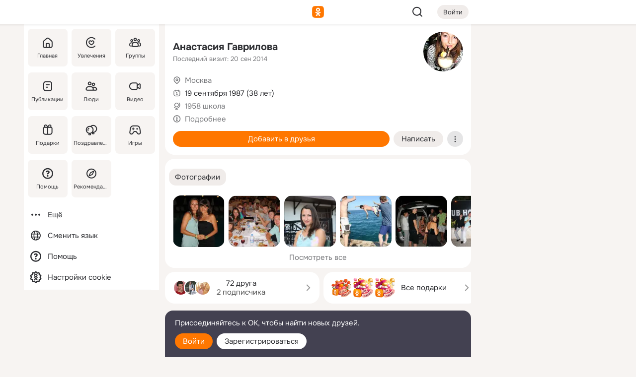

--- FILE ---
content_type: text/html;charset=UTF-8
request_url: https://m.ok.ru/profile/196639119
body_size: 19889
content:
<!DOCTYPE html><html class="v198 no-js st-friendMain sidebar-on ds-colors feed-redesign-2023 complaints-form-v3 vkui vkui--vkIdOk--light vkui-fixed-bg" id="root" lang="ru" data-view="doc" data-func="any"><head><title>Анастасия Гаврилова | OK.RU</title>
<meta http-equiv="Content-Type" content="text/html; charset=UTF-8"/><meta name="referrer" content="strict-origin-when-cross-origin"></meta><meta name="title" content="Анастасия Гаврилова | OK.RU"></meta><meta name="description" content="Анастасия Гаврилова. 38 лет. Место проживания - Москва. Общайтесь в - Одноклассники."></meta><meta name="mobile-web-app-capable" content="yes"><link rel="alternate" type="application/atom+xml" href="https://m.ok.ru/atom-feed/hobby"><link rel="alternate" type="application/atom+xml" href="https://m.ok.ru/atom-feed/collection"><link rel="image_src" href="https://i.okcdn.ru/i?r=[base64]"></link><link rel="canonical" href="https://ok.ru/profile/196639119"></link><meta property="og:title" content="Анастасия Гаврилова | OK.RU"><meta property="og:description" content="Анастасия Гаврилова. 38 лет. Место проживания - Москва. Общайтесь в - Одноклассники."><meta property="og:url" content="https://m.ok.ru/profile/196639119"><meta property="og:image" content="https://i.okcdn.ru/i?r=[base64]"><meta property="og:image:url" content="http://i.okcdn.ru/i?r=[base64]"><meta property="og:image:secure_url" content="https://i.okcdn.ru/i?r=[base64]"><meta name="viewport" content="width=device-width,initial-scale=1,maximum-scale=4,interactive-widget=resizes-content" /><link rel="manifest" href="/mres/pwa/manifest.json" crossorigin="use-credentials"></link><script type="application/ld+json">{"@context":"https://schema.org","@graph":[{"@type":"BreadcrumbList","itemListElement":[{"position":1,"@type":"ListItem","item":{"@id":"https://m.ok.ru","name":"Главная"}},{"position":2,"@type":"ListItem","item":{"@id":"https://m.ok.ru/search/profiles","name":"Пользователи"}},{"position":3,"@type":"ListItem","item":{"@id":"https://m.ok.ru/profile/196639119","name":"Анастасия Гаврилова"}}]},{"gender":"FEMALE","affiliation":{"@type":"Organization","name":"1958 школа"},"@type":"Person","givenName":"Анастасия","familyName":"Гаврилова","homeLocation":{"address":{"@type":"PostalAddress","addressLocality":"Москва"},"@type":"Place"},"birthDate":"1987.09.19"}]}</script><script>(function(win) {var doc = win.document,dt = '';dt = new Date();doc.cookie = 'TimezoneOffset=' + dt.getTimezoneOffset() + ';path=/';doc.cookie = 'ClientTimeDiff=' + (dt.getTime() - 1768377008483) + ';path=/';})(window);</script><script>(function(win, redirect) {if (win.top.location !== win.location) {win.top.location.href = redirect || win.location.href;}})(this, null);</script><link rel="preload" as="font" href="/mres/font/svg/common/svg-icons.woff?d12ffec1e0a4a01c9776cc90443a200a" crossorigin="anonymous"></link><link href="/mres/batch/js/reactaae1cd15/react-loader.js" rel="prefetch" as="style"></link><link href="/mres/batch/js/reactaae1cd15/vendors.js" rel="prefetch" as="style"></link><link href="/mres/batch/js/reactaae1cd15/core-client.js" rel="prefetch" as="style"></link><script src="/mres/batch/js/healthPage/accbaa14/xray.js"></script><script id="__xray-init__" type="text/javascript">xray.setConfig({
            defaultParams: {
                p: 'odnoklassniki-mobile',
            },
            xrayRadarUrl: 'https://xray.mail.ru'        });

        xray.send('pk-xray-ready');
        //# sourceURL=xray.init.js</script><script src="/mres/batch/js/healthPage/accbaa14/userKeeper.js"></script><script>this.okHead={"clipsFullscreen":{"enabled":true},"reactHydrationErrorComponentList":[],"beacon":"/dk;jsessionid=aa2c99fe7e8ab13d42c0c061237e427c1187b9a3b694d225.5f44f167?st.cmd=clientGenericStat&_prevCmd=friendMain&tkn=291","debugConfig":["DEVMODE"],"scrollThrottle":200,"xtkn":"","consoleWrapper":true,"staticResourceUrl":"/","tracer":{"appToken":"kk9eFTATuCYmnYVJiGWydVMaLukFoKuW0p5Uue5AWa00","tracerVersion":"2.1.0","mobVersion":"1.1.198","mobVersionHashCode":1901620182,"appVersionPrefix":"prod","nonFatalErrors":["Permissions","check","failed","The","request","is","not","allowed","Fetch","aborted","can","be","found","here","AbortError","NotAllowedError","NotFoundError","error.network","Request","Failed","to","fetch","Load","load"]},"webVitals":{"clsReportsCapacity":3,"consoleLogsEnabled":false,"isAutotestMetaDataSupported":false,"isListenerEnabled":true,"inpReportsCapacity":5,"isConsoleClicksEnabled":false},"webApiUrlReplacements":{"m.ok":"ok","m2.ok":"ok","mobtg.ok":"wtuc.ok","m.bnnapp.com":"bnnapp.com"},"jsReliable":true}</script><script type="text/javascript">   (function(m,e,t,r,i,k,a){m[i]=m[i]||function(){(m[i].a=m[i].a||[]).push(arguments)};   m[i].l=1*new Date();k=e.createElement(t),a=e.getElementsByTagName(t)[0],k.async=1,k.src=r,a.parentNode.insertBefore(k,a)})   (window, document, "script", "https://mc.yandex.ru/metrika/tag.js", "ym");   ym(87663567, "init", {        clickmap:true,        trackLinks:true,        accurateTrackBounce:true   });</script><noscript><div><img src="https://mc.yandex.ru/watch/87663567" style="position:absolute; left:-9999px;" alt="" /></div></noscript><link rel="stylesheet" type="text/css" href="/mres/css/base-button-BPQMROgV.css" />
<link href="/mres/css/reset-CGlH4YYT.css" type="text/css" rel="stylesheet"/>
<link href="/mres/css/text-icon-DmvEZ7a1.css" type="text/css" rel="stylesheet"/>
<link href="/mres/css/mobile-main-CKFGGO9r.css" type="text/css" rel="stylesheet"/>
<link href="/mres/css/grids-DjQEmj9w.css" type="text/css" rel="stylesheet"/>
<link href="/mres/css/payment-DyVadPr8.css" type="text/css" rel="stylesheet"/>
<link href="/mres/css/ds-colors-Cyazo0Br.css" type="text/css" rel="stylesheet"/>
<link href="/mres/react/toast-manager_dcc20320.css" type="text/css" rel="stylesheet"/>
<link href="/mres/react/clips-fullscreen_fca0546d.css" type="text/css" rel="stylesheet"/><link rel="stylesheet" type="text/css" href="/mres/css/toolbar-CYlwmatI.css" /><link rel="stylesheet" type="text/css" href="/mres/css/sidebar-CdTqNZIH.css" /><link rel="stylesheet" type="text/css" href="/mres/css/hobby-BDN-3sXb.css" /><link rel="stylesheet" type="text/css" href="/mres/css/gift-card-nvj18xNA.css" /><link rel="stylesheet" type="text/css" href="/mres/css/invite-banner-CSY9zDhK.css" /><link rel="stylesheet" type="text/css" href="/mres/css/buttons-set-DEZnQMko.css" /><link rel="stylesheet" type="text/css" href="/mres/css/rtterms-banner-BSKVRrCX.css" /><link rel="stylesheet" type="text/css" href="/mres/css/reactions-panel-GCl0FsaS.css" /><link rel="stylesheet" type="text/css" href="/mres/css/input-text-DnkQboEs.css" /><link rel="stylesheet" type="text/css" href="/mres/css/field-elements-iB1Q1i-h.css" />
<link href="/mres/css/mobile-sm-BQE7t3eI.css" type="text/css" rel="stylesheet"/><link rel="shortcut icon" href="/favicon_32.ico" type="image/x-icon"></link><link sizes="16x16" rel="icon" href="/mres/img/s/ico-redesign/ok_logo_16.png" type="image/png"></link><link sizes="32x32" rel="icon" href="/mres/img/s/ico-redesign/ok_logo_32.png" type="image/png"></link><link sizes="42x42" rel="icon" href="/mres/img/s/ico-redesign/ok_logo_42.png" type="image/png"></link><link sizes="180x180" rel="apple-touch-icon" href="/mres/img/s/ico-redesign/ok_logo_180.png"></link><link size="192x192" rel="icon" href="//mres/img/browser-theme/oklogo.png"></link>

<style>




.donate-portlet_card-item_avatar .avatar_empty .fi:before {margin-left:0}
.and .donate-portlet_card-item_avatar .avatar_empty .fi:not(.__svg):before {margin-bottom:-.25em}
.o .toolbar_widgets-w {display: none}




@media (max-width: 479px) {
.daily-reward-portlet_ruby1_img {width: 41px !important}
.daily-reward-portlet_ruby2_img {width: 120px !important}
.daily-reward-portlet_star1_img {width: 40px !important}
.daily-reward-portlet_pipe1_img {width: 96px !important}
}

.game-frame_videoadv .app-video_mute_lk, .game-frame_videoadv .app-video_label {color: #ffffff}
.app-video video {
    position: relative !important;
}
.featured-app-banner {
    padding-bottom: 111.11%;
}

.app-video {
  height: 100%;
}
.app-video .video {
   width: 100%;
   height: auto;
   z-index: 10;
}

.game-frame_videoadv .app-video_mute {
  max-height: 18px;
  top: 12px;
  padding: 10px 12px 10px 16px;app-dating_header
  font-family: Roboto;
  font-style: normal;
  font-weight: 400;
  font-size: 14px;
  line-height: 18px;
}

.game-campaign_action-text {
  color: #C0C0C0 !important;
}

.game-campaign_action {
  background: rgba(46,47,51,0.878);
}

.game-campaign_action-close-icon {
  background-color: #fff
}

.app-video_label {
    display: none;
}

#game_adblock_item {
   box-shadow: unset !important;
}

.dark-theme .app-dating_header {
   background: #392C1D;
}

.dark-theme .app-dating_header-title {
   color: #FFF;
}

.dark-theme .app-dating_header-description {
   color: #C0C0C0;
}


.music_album_lst.__alone.__album-redesign .music_album_i{height:auto} .music_album_lst.__alone.__album-redesign .music_album_cnt{height:auto}

.friend-card_send-present-button-text{vertical-align:baseline;}


.topic-user-event_img-wrapper .topic-user-event_text-over-img{ font-size: 26px;}


.congrats-quiz_question_button {display:none;}
form .congrats-quiz_question_button {display:inline-block;}


.tabs.__sticky__jp0tq { top: 0px; z-index: 149; }


.gift-section.__easter-gifts-section:before{background-image:url(//i.okcdn.ru/i?r=ADFduA860z-u_sNvOqUG3iXGt7zq6qhKGdjmLyzqT-kkqHh6acO4zb9wjCXoquMmhNY);display:block;content:'';height:80px;background-size:auto 80px;background-position:center center;background-repeat:no-repeat;background-color:#0B7ADB;}
.gift-section.__easter-gifts-section .title{display:none}
.gift-section.__easter-gifts-section+.gifts_ul{background-color:#e4effa;}


.help-faq-payload-block img {width: 100%;}


.gift-section.__teacher-bg-promo .title {display:none;}
.gift-section.__teacher-bg-promo .gifts_ul .it {border:none;}
.gift-section.__teacher-bg-promo+.gifts_ul {padding:0 12px;background-color:rgba(255, 136, 0, 0.12);}
.gift-section.__teacher-bg-promo .l.gifts_ul.grid:last-child {margin-bottom:0;}
.gift-section.__teacher-bg-promo::before {content:'';display:block;background-image:url(https://i.okcdn.ru/i?r=ADFduA860z-u_sNvOqUG3iXGkfGOOSqvoR8erOT-lbj1E3h6acO4zb9wjCXoquMmhNY);background-size:cover;height:80px;background-position-x:center;background-color:#FF8800;background-repeat:no-repeat;}
@media (-webkit-min-device-pixel-ratio:1.5),(min-resolution:120dpi),(min-resolution:1.5dppx){.gift-section.__teacher-bg-promo::before {background-image:url(https://i.okcdn.ru/i?r=ADFduA860z-u_sNvOqUG3iXGjt9Fwc2LE0kTSU7FOYeEx3h6acO4zb9wjCXoquMmhNY);}}
@media (min-device-width: 375px){.gift-section.__teacher-bg-promo::before {background-size:contain;}}

.gift-card.__free-for-ad .gift-price_text,
.gift-card.__free-for-ad .gift-price_icon,
.gift-card.__free-for-ad-live .gift-price_text,
.gift-card.__free-for-ad-live .gift-price_icon {background-color: #e0f2ff !important;}


.dark-theme .search-additional-components,
.dark-theme .search.__rounded-field .query-completions.search-chips {border-bottom-color: #202020;}
.search.__rounded-field + #searchableListContent.__show-results .item.help-faq-subsection-item:first-child {border-top: none;}
#root .search.__rounded-field .input-text.__search.__voice-enabled .input-text_icons,
#root .search.__rounded-field .input-text.__search.__voice-enabled.__active .input-text_icons.__left {width: 36px;}
#root .search.__rounded-field .input-text.__search.__voice-enabled.__active .input-text_icons {width: 72px;}
#sidebar-userSettingsMain {z-index: 2;}
.and.hobby-show-landing .portal-container[data-logloc="hobbyShowLanding"] .vdo.tbcont, .ios.hobby-show-landing .portal-container[data-logloc="hobbyShowLanding"] .vdo.tbcont {background: url('https://st.okcdn.ru/static/pro3/1-0-104/_storage/i/landings/hobby_show_mob.jpg') no-repeat; background-size: cover;}
.desktop.hobby-show-landing .portal-container[data-logloc="hobbyShowLanding"] .vdo.tbcont {background: url('https://st.okcdn.ru/static/pro3/1-0-104/_storage/i/landings/hobby_show_desktop.jpg') no-repeat; background-size: cover;}
.hobby-show-landing .portal-container[data-logloc="hobbyShowLanding"] .vdo.thumb {opacity: 0;}
.n .wrapper.agreement,.n.guest .wrapper #head,.n.guest .wrapper #content,.n.guest .wrapper #footer {max-width:630px}
.block.__boxed.greeting-block {padding: 16px;}

.bottom-sheet-description_description-content.__expand {-webkit-line-clamp: 1000;}


#geo-page-main.viewport_content {overflow: visible}



.daily-photo-slider-card_media_holder .common-avatar.photo_img + .common-avatar.photo_img {display: none}


.feed-header-content_action-wrap {z-index: 9;}
.feed-header-content .feed-header-content_item .grp,
.feed-header-content .feed-header-content_item .usr { text-wrap: nowrap; }
.promo-avatar-content_header { width: auto; }

.feed-header-content_line.__owner .usr,
.feed-header-content_line.__owner .grp { display: inline-block; }
.feed-header-content_line .usr,
.feed-header-content_line .grp { display: inline; }



.dark-theme ul.hobby20_navigation.__collapsed.__wide.__multiline a:first-child .hobby20_navigation_content {
    color: #ffffff !important;
}



.ds-colors .np_photoBox_back {
	background-color: #000;
}

.ds-colors .widget-list_infos .ecnt {
    color: var(--color_main);
}

.music-track .music-track_artist {
    display: flex;
    align-items: center;
    flex-wrap: nowrap;
}

.guest .musc_controls.musc_info_wrapper {
    vertical-align: middle;
}

.guest .tracks_i {
    display: flex;
    align-items: center;
    flex-wrap: nowrap;
}

.music_album_explicit-label {
	margin-top: 0;
    color: var(--dynamic-text-and-icons-base-tertiary);
}


.np_photoBox.__redesign2023 .quick-photo-comment_container .widget-list_actions .widget-list_i .ic-react.ny2025-react + .widget_action.__active:not(.__super-react) {
    background-color: rgba(0,153,255, 0.12) !important;
}


</style>

<script>document.documentElement.className=(document.documentElement.className||'').replace(/(^|\s)no-js(?=$|\s)/g,'$1js')</script><script src="/mres/batch/js/head/f4d757e/head.js"></script><script src="/mres/default/js/jsChallengeBgReq.js" defer="true"></script><script src="/mres/default/js/web-vitals.js"></script><script>OK.launchServices('',[{"service":"deviceCaps","age":31536000},{"service":"doublePostPrevention","disableAfterSubmit":true,"postDelay":3000},{"targetBlankEnabled":true,"log":false,"service":"initClickPixels"}])</script><script src="/mres/default/js/tracerForHead-2.1.0.js" defer="true"></script><script src="https://top-fwz1.mail.ru/js/code.js" defer="true"></script><script src="https://privacy-cs.mail.ru/static/sync-loader.js" defer="true"></script><script type="text/javascript">window.inline_resources = {};
window.inline_resources.pts={};
window.inline_resources.pts['clips']={"cancel":"Отменить","clipUnavailable":"Упс, клип недоступен","$Hash$":"3845777514496","abortDislike":"Отменить поставленный дизлайк","clipUnavailableReasonDeletedOrHidden":"Возможно, клип удалён, или владелец скрыл его","subscribe":"Подписаться","loadError":"Не удалось загрузить клип","refresh":"Обновить","setDislikeOnClip":"Поставить дизлайк на клип","setLikeOnClip":"Поставить класс на клип","loadErrorSuggest":"Попробуйте обновить его","closeClipsLayer":"Закрыть клипы","clipReshared":"Вы поделились клипом в своём профиле","linkCopied":"Ссылка скопирована в буфер обмена","inOK":"в ОК","subscribed":"Вы подписались на автора","reshareNow":"Поделиться сейчас","report":"Пожаловаться","copyLiknk":"Копировать ссылку","disliked":"Похожие клипы будут показываться реже","clip":"Клип"};
</script>
</head><body class="desktop guest n noscroll search-in-discovery fixed-sidebar-view three-columns blocked-open-sidebar fixed round-avatars full-height two-columns-layout toolbar-fixed widget-redesign float-sidebar js-dialog-redesign mob-detect-on-web topic-link-redesign redesign-logo slider-to-collage feed-blocks-rounded input-fz-inc __profile-card"><div class="js-call" data-services="toastManager"></div><toast-manager data-css="toast-manager_dcc20320.css" server-rendering="true" data-bundle-name="toast-manager" data-attrs-types="{}" class="h-mod toast-manager js-call react-tag" data-module="react-loader" data-react="toast-manager_fb71c0f1.js" data-react-base-url="/mres/react/" data-view=" reactLoader"><template style="display:none"></template><div><section aria-label="Notifications alt+T" tabindex="-1" aria-live="polite" aria-relevant="additions text" aria-atomic="false"></section></div></toast-manager><noscript class="reset-js"><img height="1" width="1" src="/dk;jsessionid=aa2c99fe7e8ab13d42c0c061237e427c1187b9a3b694d225.5f44f167?st.cmd=resetJsKookies&amp;tkn=3574&amp;_prevCmd=friendMain" alt=""></noscript><script>var w=window,$pgx=w.pageCtx=w.pageCtx||{};$pgx.staticResourceUrl="/";OK.loader.alias({'common-js':'/mres/batch/js/common/bd7ed370/common.js'});OK.loader.use('common-js');</script><script>var _tmr = window._tmr || (window._tmr = []);_tmr.push({id: 1963260,type: "pageView",start: (new Date).getTime(),timespent: true});</script><script src="/mres/batch/js/healthPage/accbaa14/coreKeeper.js"></script><script id="__core-keeper-init__" type="text/javascript">window.coreKeeper && window.coreKeeper.init({
  timespent: {
    login: 0  }
});
//# sourceURL=core-keeper-init.js</script><div id="container"><div id="wrapper" class="wrapper guest portal "><div aria-hidden="true" class="error-notification-w"><div class="error-notification"><span class="fi ic-alert-circle-16 ic16"><span class="ic_tx error-notification_txt">Произошла проблема с интернетом</span></span></div></div><div class="toolbar-w"><nav aria-label="Тулбар" id="head" class="ntfb2 toolbar __three-col-toolbar"><div class="toolbar_actions-w toolbar_inner"><ul id="toolbar-actions" data-log-click="{&quot;stateParams&quot;:&quot;{\&quot;stateId\&quot;:\&quot;friendMain\&quot;,\&quot;st-prm_friendId\&quot;:\&quot;196639119\&quot;}&quot;,&quot;signInLayerContainer&quot;:&quot;anonym.toolbar&quot;,&quot;registrationContainer&quot;:&quot;anonym.home_login.friend&quot;}" class="toolbar_actions highlight-block-color-list"><li class="toolbar_actions-i"><div id="sidebar-opener" class="portal-sidebar-button" data-log-click="{&quot;target&quot;:&quot;menu&quot;}" data-func="openSidebar" title="Открыть боковое меню" aria-label="Открыть боковое меню"><img class="sidebar-menu-icon toolbar_actions-i_inner" src="/mres/img/t.gif" alt="" aria-hidden="true"></div></li><li class="toolbar_actions-i"><a id="lgo" data-log-click="[{&quot;target&quot;:&quot;anonym-logo_tap&quot;},{&quot;target&quot;:&quot;logo&quot;}]" class="portal-logo highlight-block-color js-href" data-href="/dk;jsessionid=aa2c99fe7e8ab13d42c0c061237e427c1187b9a3b694d225.5f44f167?bk=LoginForHref&amp;st.cmd=loginForHref&amp;st.redirect=%252Fprofile%252F196639119&amp;_prevCmd=friendMain&amp;tkn=4774&amp;spl=1&amp;spl=1" href="/"><img class="ticLgo tics portal-logo_img" src="/mres/img/t.gif" alt="" aria-hidden="true"><span class="logo_text __home">одноклассники</span></a></li><li class="toolbar_actions-i"><div class="base-button __plain   __modern __without-text __has-icon ic24 portal-search base-button __plain __modern __without-text __has-icon ic24 __margin" data-log-click="{&quot;searchLocation&quot;:&quot;ANON_GLOBAL_SEARCH&quot;,&quot;target&quot;:&quot;SEARCH_INPUT&quot;}"><a class="base-button_target" data-log-click="{&quot;target&quot;:&quot;search&quot;}" href="/dk;jsessionid=aa2c99fe7e8ab13d42c0c061237e427c1187b9a3b694d225.5f44f167?st.cmd=anonymUsersAllSearch&amp;tkn=4020&amp;_prevCmd=friendMain"></a><div class="base-button_bg"></div><div aria-hidden="true" class="base-button_content"><span class="fi ic-search-24 base-button_content_icon __empty ic24"></span></div></div><div class="portal-login-button"><div class="base-button __default __small __modern" data-log-click="{&quot;target&quot;:&quot;login&quot;}"><a class="base-button_target" id="head_login_btn" href="/dk;jsessionid=aa2c99fe7e8ab13d42c0c061237e427c1187b9a3b694d225.5f44f167?bk=LoginForHref&amp;st.cmd=loginForHref&amp;st.redirect=%252Fprofile%252F196639119&amp;_prevCmd=friendMain&amp;tkn=2203&amp;spl=1&amp;spl=1">Войти</a><div class="base-button_bg"></div><div aria-hidden="true" class="base-button_content"><div class="base-button_content_text">Войти</div></div></div></div></li></ul></div></nav><div id="toolbarProgress" class="toolbar-progress"></div></div><script>if((window.OK||(OK={})).initToolbar) OK.initToolbar(); else OK.isInitToolbarActive = true;</script><div class="two-columns-layout-content"><aside aria-labelledby="l-sidebar_header_title" data-log-click="{&quot;registrationContainer&quot;:&quot;anonymMenu&quot;}" data-state="1794238056" id="the-sidebar" class="l-sidebar __column __fixed-view __full-device-height"><nav class="l-sidebar_cnt __guest"><div class="l-sidebar_header"><a role="button" data-func="toggleSidebar" title="Закрыть меню" class="l-sidebar_link l-sidebar_close highlight-block-color" aria-label="Закрыть меню"><span class="fi ic-close-24 __empty ic24"></span></a><div id="l-sidebar_header_title" class="l-sidebar_header_title">Меню</div><a class="l-sidebar_header_search l-sidebar_link highlight-block-color js-to-global-search" data-log-click="{&quot;searchLocation&quot;:&quot;ANON_GLOBAL_SEARCH&quot;,&quot;target&quot;:&quot;SEARCH_INPUT&quot;}" data-func="goToGlobalSearch" data-endpoint="/dk;jsessionid=aa2c99fe7e8ab13d42c0c061237e427c1187b9a3b694d225.5f44f167?st.cmd=anonymUsersAllSearch&amp;tkn=5832&amp;_prevCmd=friendMain" title="Искать на сайте" aria-label="Искать на сайте"><span class="fi ic-search-24 __empty ic24"></span></a></div><ul class="l-sidebar_lst __grid __main"><li class="l-sidebar_top_i" id="sidebar-main"><a class="l-sidebar_link js-href" data-href="/cdk/st.cmd/main/st.mfi/196639119/_prevCmd/friendMain/tkn/5887;jsessionid=aa2c99fe7e8ab13d42c0c061237e427c1187b9a3b694d225.5f44f167?spl=1&amp;_aid=leftMenuClick" data-log-click="{&quot;target&quot;:&quot;userMain&quot;}" href="/" aria-label="Главная"><div class="l-sidebar_grid-bg fi ic-home-24"><span aria-hidden="true" class="fi_tx">Главная</span></div></a></li><li class="l-sidebar_top_i" id="sidebar-hobby20"><a class="l-sidebar_link js-href" data-href="/hobby;jsessionid=aa2c99fe7e8ab13d42c0c061237e427c1187b9a3b694d225.5f44f167?_aid=leftMenuClick" data-log-click="{&quot;target&quot;:&quot;hobbies&quot;}" href="/hobby" aria-label="Увлечения"><div class="l-sidebar_grid-bg fi ic-hobbies-24"><span aria-hidden="true" class="fi_tx">Увлечения</span></div></a></li><li class="l-sidebar_top_i" id=""><a class="l-sidebar_link js-href" data-href="/groups/;jsessionid=aa2c99fe7e8ab13d42c0c061237e427c1187b9a3b694d225.5f44f167?spl=1" data-log-click="{&quot;target&quot;:&quot;userAltGroup&quot;}" href="/groups" aria-label="Группы"><div class="l-sidebar_grid-bg fi ic-users-3-24"><span aria-hidden="true" class="fi_tx">Группы</span></div></a></li><li class="l-sidebar_top_i" id=""><a class="l-sidebar_link js-href" data-href="/search/content/;jsessionid=aa2c99fe7e8ab13d42c0c061237e427c1187b9a3b694d225.5f44f167?spl=1" data-log-click="{&quot;target&quot;:&quot;contentSearch&quot;}" href="/search/content" aria-label="Публикации"><div class="l-sidebar_grid-bg fi ic-feed-24"><span aria-hidden="true" class="fi_tx">Публикации</span></div></a></li><li class="l-sidebar_top_i" id=""><a class="l-sidebar_link js-href" data-href="/search/profiles/;jsessionid=aa2c99fe7e8ab13d42c0c061237e427c1187b9a3b694d225.5f44f167?spl=1" data-log-click="{&quot;target&quot;:&quot;anonym.userSearch&quot;}" href="/search/profiles" aria-label="Люди"><div class="l-sidebar_grid-bg fi ic-users-24"><span aria-hidden="true" class="fi_tx">Люди</span></div></a></li><li class="l-sidebar_top_i" id="sidebar-userMovies"><a class="l-sidebar_link js-href" data-href="/dk;jsessionid=aa2c99fe7e8ab13d42c0c061237e427c1187b9a3b694d225.5f44f167?st.cmd=userMovies&amp;_prevCmd=friendMain&amp;tkn=6223&amp;spl=1&amp;_aid=leftMenuClick" data-log-click="{&quot;target&quot;:&quot;video&quot;}" href="/video" aria-label="Видео"><div class="l-sidebar_grid-bg fi ic-videocam-24"><span aria-hidden="true" class="fi_tx">Видео</span></div></a></li><li class="l-sidebar_top_i" id=""><a class="l-sidebar_link js-href" data-href="/gifts/;jsessionid=aa2c99fe7e8ab13d42c0c061237e427c1187b9a3b694d225.5f44f167?spl=1" data-log-click="{&quot;target&quot;:&quot;giftsFront&quot;}" href="/gifts" aria-label="Подарки"><div class="l-sidebar_grid-bg fi ic-gift-24"><span aria-hidden="true" class="fi_tx">Подарки</span></div></a></li><li class="l-sidebar_top_i" id=""><a class="l-sidebar_link js-href" data-href="/pozdravleniya;jsessionid=aa2c99fe7e8ab13d42c0c061237e427c1187b9a3b694d225.5f44f167" data-log-click="{&quot;target&quot;:&quot;congrats&quot;}" href="/pozdravleniya" aria-label="Поздравления"><div class="l-sidebar_grid-bg fi ic-balloons-24"><span aria-hidden="true" class="fi_tx">Поздравления</span></div></a></li><li class="l-sidebar_top_i" id=""><a class="l-sidebar_link js-href" data-href="/games/;jsessionid=aa2c99fe7e8ab13d42c0c061237e427c1187b9a3b694d225.5f44f167?spl=1" data-log-click="{&quot;target&quot;:&quot;appsShowcaseHD&quot;}" href="/games" aria-label="Игры"><div class="l-sidebar_grid-bg fi ic-games-24"><span aria-hidden="true" class="fi_tx">Игры</span></div></a></li><li class="l-sidebar_top_i" id=""><a class="l-sidebar_link js-href" data-href="/help/;jsessionid=aa2c99fe7e8ab13d42c0c061237e427c1187b9a3b694d225.5f44f167?spl=1" data-log-click="{&quot;target&quot;:&quot;help&quot;}" href="/help" aria-label="Помощь"><div class="l-sidebar_grid-bg fi ic-help-circle-16"><span aria-hidden="true" class="fi_tx">Помощь</span></div></a></li><li class="l-sidebar_top_i" id=""><a class="l-sidebar_link js-href" data-href="/discovery/;jsessionid=aa2c99fe7e8ab13d42c0c061237e427c1187b9a3b694d225.5f44f167?spl=1" data-log-click="{&quot;target&quot;:&quot;discovery&quot;}" href="/discovery" aria-label="Рекомендации"><div class="l-sidebar_grid-bg fi ic-discover-24"><span aria-hidden="true" class="fi_tx">Рекомендации</span></div></a></li></ul><ul class="l-sidebar_lst __flat __secondary __bottom highlight-block-color-list"><li class="l-sidebar_i" id="sidebar-moreOKSocialsLinks"><a class="l-sidebar_link fi ic-more-24" href="/dk;jsessionid=aa2c99fe7e8ab13d42c0c061237e427c1187b9a3b694d225.5f44f167?st.cmd=moreOKSocialsLinks&amp;_prevCmd=friendMain&amp;tkn=6363&amp;spl=1&amp;_aid=leftMenuClick" aria-label="Ещё"><span aria-hidden="true" class="fi_tx">Ещё</span></a></li><li class="l-sidebar_i" id=""><a class="l-sidebar_link fi ic-web-24" href="/dk;jsessionid=aa2c99fe7e8ab13d42c0c061237e427c1187b9a3b694d225.5f44f167?st.cmd=langSelector&amp;spl=1" aria-label="Сменить язык"><span aria-hidden="true" class="fi_tx">Сменить язык</span></a></li><li class="l-sidebar_i" id=""><a class="l-sidebar_link fi ic-help-circle-16 js-href" data-href="/help/;jsessionid=aa2c99fe7e8ab13d42c0c061237e427c1187b9a3b694d225.5f44f167?spl=1" href="/help" aria-label="Помощь"><span aria-hidden="true" class="fi_tx">Помощь</span></a></li><li class="l-sidebar_i" id="sidebar-userSettingsCookiePolicy"><a class="l-sidebar_link fi ic-ok-star-16" href="/dk;jsessionid=aa2c99fe7e8ab13d42c0c061237e427c1187b9a3b694d225.5f44f167?st.cmd=userSettingsCookiePolicy&amp;st.rtu=%2Fdk%3Bjsessionid%3Daa2c99fe7e8ab13d42c0c061237e427c1187b9a3b694d225.5f44f167%3Fst.cmd%3DfriendMain%26st.friendId%3D196639119%26st.frwd%3Doff%26st.page%3D1%26_prevCmd%3DfriendMain%26tkn%3D3479&amp;st.src=userMain&amp;_prevCmd=friendMain&amp;tkn=6002&amp;spl=1&amp;_aid=leftMenuClick" aria-label="Настройки cookie "><span aria-hidden="true" class="fi_tx">Настройки cookie </span></a></li></ul></nav></aside><script>OK.initializeSidebar({"isFixedView":true,"isAnimateEnabled":true,"isSwipeEnabled":false});</script><div id="promoBanner"></div><div id="boxPage" data-logloc="friendMain" class="portal-container"><div id="content"><div data-log-click="{&quot;target&quot;:&quot;anonym-profile-v3&quot;}" class="profile-page js-profile-page"><div class="profile-wrapper"><div class="profile-card"><div class="profile-card_main-content"><div class="profile-card_main-content_tx"><span class="icons-set  "><span class="ic-set_tx "><h1 class="name-header-markup"><a class="" itemprop="name" href="/dk;jsessionid=aa2c99fe7e8ab13d42c0c061237e427c1187b9a3b694d225.5f44f167?st.cmd=friendInfo&amp;st.friendId=196639119&amp;_prevCmd=friendMain&amp;tkn=3799">Анастасия Гаврилова</a></h1></span><span class="user-profile-badges"></span></span><h2 class="profile-card_main-content_last-activity"><span class="profile-card_info-tx_about_descr">Последний визит: 20 сен 2014</span></h2></div><div class="sz80 common-avatar __compact-ol profile-card_main-content_avatar" data-log-click="{&quot;target&quot;:&quot;avatar&quot;}"><a class="u-ava sz80 " href="/dk;jsessionid=aa2c99fe7e8ab13d42c0c061237e427c1187b9a3b694d225.5f44f167?st.cmd=friendPhoto&amp;st.nav=off&amp;st.friendId=196639119&amp;st.rUrl=%2Fdk%3Bjsessionid%3Daa2c99fe7e8ab13d42c0c061237e427c1187b9a3b694d225.5f44f167%3Fst.cmd%3DfriendMain%26amp%3Bst.friendId%3D196639119%26amp%3Bst.frwd%3Doff%26amp%3Bst.page%3D1%26amp%3B_prevCmd%3DfriendMain%26amp%3Btkn%3D7695&amp;st.phoId=1150802319&amp;_prevCmd=friendMain&amp;tkn=6206"><img class="u-ava_img sz80 " src="https://i.okcdn.ru/i?r=[base64]" alt="" itemprop="image"></a></div></div><ul class="profile-card_info"><li class="profile-card_info_item"><span class="fi ic-location-16 ic16"><span class="ic_tx" data-log-click="{&quot;target&quot;:&quot;info_location&quot;}"><a href="/dk;jsessionid=aa2c99fe7e8ab13d42c0c061237e427c1187b9a3b694d225.5f44f167?st.cmd=usersOnline&amp;st.city=%D0%9C%D0%BE%D1%81%D0%BA%D0%B2%D0%B0&amp;st.ageFrom=14&amp;st.genders=2&amp;st.ageTo=90&amp;_prevCmd=friendMain&amp;tkn=3780" class="profile-card_info_item_tx">Москва</a></span></span></li><li class="profile-card_info_item"><span class="fi ic-calendar-24 ic16"><span class="ic_tx">19 сентября 1987 (38 лет)</span></span></li><li class="profile-card_info_item"><span class="fi ic-globe-16 ic16"><span class="ic_tx" data-log-click="{&quot;target&quot;:&quot;info_community&quot;}"><a href="/dk;jsessionid=aa2c99fe7e8ab13d42c0c061237e427c1187b9a3b694d225.5f44f167?st.cmd=communityMain&amp;st.groupId=6122375597&amp;_prevCmd=friendMain&amp;tkn=993&amp;_aid=nfrProfCommun" class="profile-card_info_item_tx">1958 школа</a></span></span></li><li class="profile-card_info_item"><span class="fi ic-info-circle-16 ic16"><span class="ic_tx" data-log-click="{&quot;target&quot;:&quot;info_more&quot;}"><button data-href="/dk;jsessionid=aa2c99fe7e8ab13d42c0c061237e427c1187b9a3b694d225.5f44f167?st.cmd=friendInfo&amp;st.friendId=196639119&amp;_prevCmd=friendMain&amp;tkn=3186&amp;_aid=nfrProfMore" class="profile-card_info_item_tx action-button __inline" type="button">Подробнее</button></span></span></li></ul><div class="profile-card_buttons"><div class="base-button __accept   __modern profile-card_buttons_item __full-width"><input class="base-button_target action-base-button" data-log-click="{&quot;target&quot;:&quot;join&quot;}" data-href="/dk;jsessionid=aa2c99fe7e8ab13d42c0c061237e427c1187b9a3b694d225.5f44f167?bk=LoginForHref&amp;st.cmd=loginForHref&amp;st.redirect=%252Fdk%253Bjsessionid%253Daa2c99fe7e8ab13d42c0c061237e427c1187b9a3b694d225.5f44f167%253Fst.cmd%253DfriendMain%2526st.friendId%253D196639119%2526_prevCmd%253DfriendMain%2526tkn%253D3374&amp;_prevCmd=friendMain&amp;tkn=4298" value="Добавить в друзья" type="button"><div class="base-button_bg"></div><div aria-hidden="true" class="base-button_content"><div class="base-button_content_text">Добавить в друзья</div></div></div><div class="base-button __default   __modern profile-card_buttons_item"><input class="base-button_target action-base-button" data-log-click="{&quot;target&quot;:&quot;send_message&quot;}" data-href="/dk;jsessionid=aa2c99fe7e8ab13d42c0c061237e427c1187b9a3b694d225.5f44f167?st.cmd=userChat&amp;st.convId=PRIVATE_196639119&amp;st.grp=off&amp;st.edit=off&amp;st.rpl=off&amp;_prevCmd=friendMain&amp;tkn=1537&amp;_aid=profMsg#lst" value="Написать" type="button"><div class="base-button_bg"></div><div aria-hidden="true" class="base-button_content"><div class="base-button_content_text">Написать</div></div></div><button data-func="showBottomMenu" class="profile-card_buttons_item __more" data-bmenu-title="Анастасия Гаврилова" data-bmenu-json="{&quot;items&quot;:[{&quot;iconClass&quot;:&quot;fi ic-gift-24&quot;,&quot;href&quot;:&quot;/dk;jsessionid=aa2c99fe7e8ab13d42c0c061237e427c1187b9a3b694d225.5f44f167?st.cmd=selectPresent\u0026amp;st.or=f9LHodD0cOJ5dTzIU2hV2pIOw4tXJU203HuweCuzRn18O4SLBosZ2L3KUWbW67iysX7_hpMY2UaaJg\u0026amp;st.friendId=196639119\u0026amp;_prevCmd=friendMain\u0026amp;tkn=9820\u0026amp;_aid=profGift&quot;,&quot;text&quot;:&quot;Сделать подарок&quot;,&quot;logTarget&quot;:&quot;send_present&quot;,&quot;isButton&quot;:true},{&quot;iconClass&quot;:&quot;fi ic-follow-16&quot;,&quot;href&quot;:&quot;/dk;jsessionid=aa2c99fe7e8ab13d42c0c061237e427c1187b9a3b694d225.5f44f167?st.cmd=friendSubscriptions\u0026amp;st.rtu=%2Fdk%3Bjsessionid%3Daa2c99fe7e8ab13d42c0c061237e427c1187b9a3b694d225.5f44f167%3Fst.cmd%3DfriendMain%26st.friendId%3D196639119%26st.frwd%3Doff%26st.page%3D1%26_prevCmd%3DfriendMain%26tkn%3D1237\u0026amp;st.friendId=196639119\u0026amp;_prevCmd=friendMain\u0026amp;tkn=6936#js-dlg&quot;,&quot;text&quot;:&quot;Настройки подписки&quot;,&quot;logTarget&quot;:&quot;manage_subscriptions&quot;,&quot;isButton&quot;:true},{&quot;iconClass&quot;:&quot;fi ic-phone-24&quot;,&quot;href&quot;:&quot;/dk;jsessionid=aa2c99fe7e8ab13d42c0c061237e427c1187b9a3b694d225.5f44f167?st.cmd=friendCallOkLink\u0026amp;st.rtu=%2Fdk%3Bjsessionid%3Daa2c99fe7e8ab13d42c0c061237e427c1187b9a3b694d225.5f44f167%3Fst.cmd%3DfriendMain%26st.friendId%3D196639119%26st.frwd%3Doff%26st.page%3D1%26_prevCmd%3DfriendMain%26tkn%3D2306\u0026amp;st.friendId=196639119\u0026amp;_prevCmd=friendMain\u0026amp;tkn=707#js-dlg&quot;,&quot;text&quot;:&quot;Позвонить&quot;,&quot;logTarget&quot;:&quot;call&quot;,&quot;isButton&quot;:true},{&quot;iconClass&quot;:&quot;fi ic-users-3-24&quot;,&quot;href&quot;:&quot;/dk;jsessionid=aa2c99fe7e8ab13d42c0c061237e427c1187b9a3b694d225.5f44f167?st.cmd=altGroupSelectGroupToAdd\u0026amp;st.friendId=196639119\u0026amp;st.frwd=off\u0026amp;st.page=1\u0026amp;_prevCmd=friendMain\u0026amp;tkn=7694&quot;,&quot;text&quot;:&quot;Пригласить в группу&quot;,&quot;logTarget&quot;:&quot;add_to_group&quot;,&quot;isButton&quot;:true},{&quot;iconClass&quot;:&quot;fi ic-info-circle-24&quot;,&quot;href&quot;:&quot;/dk;jsessionid=aa2c99fe7e8ab13d42c0c061237e427c1187b9a3b694d225.5f44f167?st.cmd=friendComplain\u0026amp;st.friendId=196639119\u0026amp;st.frwd=off\u0026amp;st.page=1\u0026amp;_prevCmd=friendMain\u0026amp;tkn=5212#js-dlg&quot;,&quot;text&quot;:&quot;Пожаловаться&quot;,&quot;logTarget&quot;:&quot;complain&quot;,&quot;isButton&quot;:true},{&quot;iconClass&quot;:&quot;fi ic-block-24&quot;,&quot;href&quot;:&quot;/dk;jsessionid=aa2c99fe7e8ab13d42c0c061237e427c1187b9a3b694d225.5f44f167?st.cmd=friendBlockUserV2\u0026amp;st.bloc=PROFILE\u0026amp;st.rtu=%2Fdk%3Bjsessionid%3Daa2c99fe7e8ab13d42c0c061237e427c1187b9a3b694d225.5f44f167%3Fst.cmd%3DfriendMain%26st.friendId%3D196639119%26st.frwd%3Doff%26st.page%3D1%26_prevCmd%3DfriendMain%26tkn%3D9186\u0026amp;st.bId=196639119\u0026amp;_prevCmd=friendMain\u0026amp;tkn=5909&quot;,&quot;text&quot;:&quot;Заблокировать&quot;,&quot;logTarget&quot;:&quot;block&quot;,&quot;isButton&quot;:true}]}"><span class="fi ic-more-vertical-24 __empty ic16"></span></button></div></div></div><div class="friend-profile-content-block js-profile-content __photos"><nav class="tabs  __borderless __secondary-mode __adaptive" id="filter-1047542263" data-view="friendContentBlock" role="navigation"><ul class="tabs_list js-call" data-view=""><li class="tabs_item __active" data-func="updateContent" data-tab-type="PHOTOS" data-login-url="/dk;jsessionid=aa2c99fe7e8ab13d42c0c061237e427c1187b9a3b694d225.5f44f167?bk=LoginForHref&amp;st.cmd=loginForHref&amp;st.redirect=%252Fdk%253Bjsessionid%253Daa2c99fe7e8ab13d42c0c061237e427c1187b9a3b694d225.5f44f167%253Fst.cmd%253DfriendAllPhotos%2526st.friendId%253D196639119%2526_prevCmd%253DfriendMain%2526tkn%253D2923&amp;_prevCmd=friendMain&amp;tkn=7612" data-log-click="{&quot;target&quot;:&quot;to_photos&quot;}"><a class="tabs_action ai aslnk" role="button" tabindex="0"><span class="tabs_action-title">Фотографии</span><span class="fi ic-done-16 tabs_popup-arrow hidden __empty ic16"></span><span class="fi ic-down-12 tabs_arrow hidden __empty ic12"></span></a></li></ul></nav><div class="friend-profile-content __photos"><div class="profile-content-wrapper"><a data-log-click="{&quot;target&quot;:&quot;photo&quot;}" style="background-image: url(https://i.okcdn.ru/i?r=[base64])" href="/dk;jsessionid=aa2c99fe7e8ab13d42c0c061237e427c1187b9a3b694d225.5f44f167?st.cmd=friendStreamPhoto&amp;st.soid=196639119&amp;st.friendId=196639119&amp;st.rUrl=%2Fdk%3Bjsessionid%3Daa2c99fe7e8ab13d42c0c061237e427c1187b9a3b694d225.5f44f167%3Fst.cmd%3DfriendMain%26amp%3Bst.friendId%3D196639119%26amp%3Bst.frwd%3Doff%26amp%3Bst.page%3D1%26amp%3B_prevCmd%3DfriendMain%26amp%3Btkn%3D6708&amp;st.phoId=183881363087&amp;st.albId=183881159311&amp;_prevCmd=friendMain&amp;tkn=3848" class="profile-content-wrapper-item"></a><a data-log-click="{&quot;target&quot;:&quot;photo&quot;}" style="background-image: url(https://i.okcdn.ru/i?r=[base64])" href="/dk;jsessionid=aa2c99fe7e8ab13d42c0c061237e427c1187b9a3b694d225.5f44f167?st.cmd=friendStreamPhoto&amp;st.soid=196639119&amp;st.friendId=196639119&amp;st.rUrl=%2Fdk%3Bjsessionid%3Daa2c99fe7e8ab13d42c0c061237e427c1187b9a3b694d225.5f44f167%3Fst.cmd%3DfriendMain%26amp%3Bst.friendId%3D196639119%26amp%3Bst.frwd%3Doff%26amp%3Bst.page%3D1%26amp%3B_prevCmd%3DfriendMain%26amp%3Btkn%3D6161&amp;st.phoId=183881311119&amp;st.albId=183881159311&amp;_prevCmd=friendMain&amp;tkn=1959" class="profile-content-wrapper-item"></a><a data-log-click="{&quot;target&quot;:&quot;photo&quot;}" style="background-image: url(https://i.okcdn.ru/i?r=[base64])" href="/dk;jsessionid=aa2c99fe7e8ab13d42c0c061237e427c1187b9a3b694d225.5f44f167?st.cmd=friendStreamPhoto&amp;st.soid=196639119&amp;st.friendId=196639119&amp;st.rUrl=%2Fdk%3Bjsessionid%3Daa2c99fe7e8ab13d42c0c061237e427c1187b9a3b694d225.5f44f167%3Fst.cmd%3DfriendMain%26amp%3Bst.friendId%3D196639119%26amp%3Bst.frwd%3Doff%26amp%3Bst.page%3D1%26amp%3B_prevCmd%3DfriendMain%26amp%3Btkn%3D6874&amp;st.phoId=183881311887&amp;st.albId=183881159311&amp;_prevCmd=friendMain&amp;tkn=7523" class="profile-content-wrapper-item"></a><a data-log-click="{&quot;target&quot;:&quot;photo&quot;}" style="background-image: url(https://i.okcdn.ru/i?r=[base64])" href="/dk;jsessionid=aa2c99fe7e8ab13d42c0c061237e427c1187b9a3b694d225.5f44f167?st.cmd=friendStreamPhoto&amp;st.soid=196639119&amp;st.friendId=196639119&amp;st.rUrl=%2Fdk%3Bjsessionid%3Daa2c99fe7e8ab13d42c0c061237e427c1187b9a3b694d225.5f44f167%3Fst.cmd%3DfriendMain%26amp%3Bst.friendId%3D196639119%26amp%3Bst.frwd%3Doff%26amp%3Bst.page%3D1%26amp%3B_prevCmd%3DfriendMain%26amp%3Btkn%3D8117&amp;st.phoId=183881310863&amp;st.albId=183881159311&amp;_prevCmd=friendMain&amp;tkn=2376" class="profile-content-wrapper-item"></a><a data-log-click="{&quot;target&quot;:&quot;photo&quot;}" style="background-image: url(https://i.okcdn.ru/i?r=[base64])" href="/dk;jsessionid=aa2c99fe7e8ab13d42c0c061237e427c1187b9a3b694d225.5f44f167?st.cmd=friendStreamPhoto&amp;st.soid=196639119&amp;st.friendId=196639119&amp;st.rUrl=%2Fdk%3Bjsessionid%3Daa2c99fe7e8ab13d42c0c061237e427c1187b9a3b694d225.5f44f167%3Fst.cmd%3DfriendMain%26amp%3Bst.friendId%3D196639119%26amp%3Bst.frwd%3Doff%26amp%3Bst.page%3D1%26amp%3B_prevCmd%3DfriendMain%26amp%3Btkn%3D1927&amp;st.phoId=183881311631&amp;st.albId=183881159311&amp;_prevCmd=friendMain&amp;tkn=5608" class="profile-content-wrapper-item"></a><a data-log-click="{&quot;target&quot;:&quot;photo&quot;}" style="background-image: url(https://i.okcdn.ru/i?r=[base64])" href="/dk;jsessionid=aa2c99fe7e8ab13d42c0c061237e427c1187b9a3b694d225.5f44f167?st.cmd=friendStreamPhoto&amp;st.soid=196639119&amp;st.friendId=196639119&amp;st.rUrl=%2Fdk%3Bjsessionid%3Daa2c99fe7e8ab13d42c0c061237e427c1187b9a3b694d225.5f44f167%3Fst.cmd%3DfriendMain%26amp%3Bst.friendId%3D196639119%26amp%3Bst.frwd%3Doff%26amp%3Bst.page%3D1%26amp%3B_prevCmd%3DfriendMain%26amp%3Btkn%3D2555&amp;st.phoId=183881311375&amp;st.albId=183881159311&amp;_prevCmd=friendMain&amp;tkn=835" class="profile-content-wrapper-item"></a></div></div><div data-log-click="{&quot;target&quot;:&quot;all_photo&quot;}" class="js-profile-content-button"><button type="button" data-href="/dk;jsessionid=aa2c99fe7e8ab13d42c0c061237e427c1187b9a3b694d225.5f44f167?bk=LoginForHref&amp;st.cmd=loginForHref&amp;st.redirect=%252Fdk%253Bjsessionid%253Daa2c99fe7e8ab13d42c0c061237e427c1187b9a3b694d225.5f44f167%253Fst.cmd%253DfriendAllPhotos%2526st.friendId%253D196639119%2526_prevCmd%253DfriendMain%2526tkn%253D1631&amp;_prevCmd=friendMain&amp;tkn=5057" class="link __block-link js-auth-link __full-width -g-align-center action-button">Посмотреть все</button></div></div><div class="profile-info-block"><button type="button" data-href="/dk;jsessionid=aa2c99fe7e8ab13d42c0c061237e427c1187b9a3b694d225.5f44f167?st.cmd=friendFriends&amp;st.friendId=196639119&amp;_prevCmd=friendMain&amp;tkn=7956" class="profile-info-block-item action-button"><div data-log-click="{&quot;target&quot;:&quot;to_friends&quot;}" class="label-card"><div class="label-card_images"><div class="inline-images"><div class="inline-images_item" style="background-image: url(https://i.okcdn.ru/i?r=[base64]);"></div><div class="inline-images_item" style="background-image: url(https://i.okcdn.ru/i?r=[base64]);"></div><div class="inline-images_item" style="background-image: url(https://i.okcdn.ru/i?r=[base64]);"></div></div></div><div class="label-card_text"><span class="label-card_main-text">72 друга</span><span class="label-card_subtext">2 подписчика</span></div><div class="label-card-images_icon"></div></div></button><button type="button" data-href="/dk;jsessionid=aa2c99fe7e8ab13d42c0c061237e427c1187b9a3b694d225.5f44f167?bk=LoginForHref&amp;st.cmd=loginForHref&amp;st.redirect=%252Fdk%253Bjsessionid%253Daa2c99fe7e8ab13d42c0c061237e427c1187b9a3b694d225.5f44f167%253Fst.cmd%253DfriendPresents%2526st.friendId%253D196639119%2526_prevCmd%253DfriendMain%2526tkn%253D6618&amp;_prevCmd=friendMain&amp;tkn=7190" class="profile-info-block-item action-button"><div data-log-click="{&quot;target&quot;:&quot;all_presents&quot;}" class="label-card"><div class="label-card_images"><div class="inline-images"><div class="gift-card __profile __ru __fixed-size __refactoring" aria-label="Подарок"><div class="gift" style="background-image: url(https://i.okcdn.ru/getGift?photoId=955983353473&amp;type=4); "></div></div><div class="gift-card __profile __ru __fixed-size __refactoring" aria-label="Подарок"><div class="gift" style="background-image: url(https://i.okcdn.ru/getGift?photoId=933132213633&amp;type=4); "></div></div><div class="gift-card __profile __ru __fixed-size __refactoring" aria-label="Подарок"><div class="gift" style="background-image: url(https://i.okcdn.ru/getGift?photoId=933132213633&amp;type=4); "></div></div></div></div><div class="label-card_text"><span class="label-card_main-text">Все подарки</span></div><div class="label-card-images_icon"></div></div></button><button type="button" data-href="/dk;jsessionid=aa2c99fe7e8ab13d42c0c061237e427c1187b9a3b694d225.5f44f167?st.cmd=friendAltGroups&amp;st.friendId=196639119&amp;_prevCmd=friendMain&amp;tkn=7448" class="profile-info-block-item action-button"><div data-log-click="{&quot;target&quot;:&quot;to_group&quot;}" class="label-card"><div class="label-card_images"><div class="inline-images"><div class="inline-images_item" style="background-image: url(https://i.okcdn.ru/i?r=[base64]);"></div></div></div><div class="label-card_text"><span class="label-card_main-text">1 группа</span></div><div class="label-card-images_icon"></div></div></button></div><div class="dlist init js-append-bot __empty __divided or-ver js-dlb feed" data-disabled="true" itemscope="" itemtype="http://schema.org/ItemList"><div class="dlist_top not-stickied"><nav class="tabs __chips __feeds-filter __secondary-mode __adaptive" id="filter-307018437" data-log-click="{&quot;target&quot;:&quot;filter&quot;}" role="navigation"><ul class="tabs_list js-call" data-view=""><li class="tabs_item __active"><a href="/dk;jsessionid=aa2c99fe7e8ab13d42c0c061237e427c1187b9a3b694d225.5f44f167?st.cmd=friendMain&amp;st.friendId=196639119&amp;st.feedFilterId=203&amp;_prevCmd=friendMain&amp;bk=FriendFeedsData&amp;tkn=5218" id="feed_filterId_203" class="tabs_action ai aslnk js-nav-same-page" data-log-click="{&quot;target&quot;:&quot;statuses&quot;}" role="button" tabindex="0"><span class="tabs_action-title">Заметки</span><span class="fi ic-done-16 tabs_popup-arrow hidden __empty ic16"></span><span class="fi ic-down-12 tabs_arrow hidden __empty ic12"></span></a></li><li class="tabs_item"><a href="/dk;jsessionid=aa2c99fe7e8ab13d42c0c061237e427c1187b9a3b694d225.5f44f167?st.cmd=friendMain&amp;st.friendId=196639119&amp;st.feedFilterId=345&amp;_prevCmd=friendMain&amp;bk=FriendFeedsData&amp;tkn=5871" id="feed_filterId_345" class="tabs_action ai alnk js-nav-same-page" data-log-click="{&quot;target&quot;:&quot;hobby&quot;}" role="button" tabindex="0"><span class="tabs_action-title">Увлечения</span><span class="fi ic-done-16 tabs_popup-arrow hidden __empty ic16"></span><span class="fi ic-down-12 tabs_arrow hidden __empty ic12"></span></a></li></ul></nav></div><div class="empty-page __stubsRedesign2024 __profileV3" id="ep-stub"><div class="empty-page_cnt"><div class="ep-stub-cnt"><img class="ep-ttl-img" src="/mres/img/stub/2024/ill_content.png"><p class="ep-ttl-txt">Заметок пока нет</p><p class="ep-descr">Анастасия пока ничего не опубликовала</p></div></div></div><div class="dlist_bottom"></div></div></div><div class="invite-banner invite-banner-holder"><div class="invite-banner_title">Присоединяйтесь к ОК, чтобы найти новых друзей.</div><div class="buttons-set  "><div class="buttons-set_inner"><div class="base-button __accept   __modern"><input class="base-button_target" name="loginButton" value="Войти" type="submit"><div class="base-button_bg"></div><div aria-hidden="true" class="base-button_content"><div class="base-button_content_text">Войти</div></div></div><div class="base-button __default   __modern __white"><input class="base-button_target" name="registerButton" value="Зарегистрироваться" type="submit"><div class="base-button_bg"></div><div aria-hidden="true" class="base-button_content"><div class="base-button_content_text">Зарегистрироваться</div></div></div></div></div></div><div data-log-click="{&quot;stateParams&quot;:&quot;{\&quot;stateId\&quot;:\&quot;friendMain\&quot;,\&quot;st-prm_friendId\&quot;:\&quot;196639119\&quot;}&quot;,&quot;registrationContainer&quot;:&quot;anonym.home_login.friend&quot;}" class="invite-banner"><div class="invite-banner_title">Присоединяйтесь к ОК, чтобы найти новых друзей.</div><form action="/dk;jsessionid=aa2c99fe7e8ab13d42c0c061237e427c1187b9a3b694d225.5f44f167?bk=SigninLayer&amp;st.cmd=signinLayer&amp;_prevCmd=friendMain&amp;tkn=3916" method="post" data-log-click="{&quot;signInLayerContainer&quot;:&quot;anonym.bottomsheet&quot;}"><input type="hidden" name="rfr.posted" value="set"><input type="hidden" name="st.redirectUrl" value="/dk;jsessionid=aa2c99fe7e8ab13d42c0c061237e427c1187b9a3b694d225.5f44f167?st.cmd=friendMain&amp;st.friendId=196639119&amp;st.frwd=off&amp;st.page=1&amp;_prevCmd=friendMain&amp;tkn=6177" id="field_redirectUrl"><input type="hidden" name="st.loc" value="BANNER" id="field_loc"><div class="buttons-set  "><div class="buttons-set_inner"><div class="base-button __accept   __modern"><input class="base-button_target" data-log-click="{&quot;target&quot;:&quot;login&quot;}" name="loginButton" value="Войти" type="submit"><div class="base-button_bg"></div><div aria-hidden="true" class="base-button_content"><div class="base-button_content_text">Войти</div></div></div><div class="base-button __default   __modern __white"><input class="base-button_target" data-log-click="{&quot;target&quot;:&quot;register&quot;}" name="registerButton" value="Зарегистрироваться" type="submit"><div class="base-button_bg"></div><div aria-hidden="true" class="base-button_content"><div class="base-button_content_text">Зарегистрироваться</div></div></div></div></div></form></div></div><div class="fixed-content"></div></div></div></div></div><div class="bottom-menu-fader" data-func="cancelAction" tabindex="0" id="bottom-menu-fader" data-view="bottomPopupMenu"><div class="bottom-menu __has-initial-content" id="bottom-menu"><div class="bottom-menu_content"><div id="bottom-menu-header" class="bottom-menu_content_header"><div class="title __regular __h2 "><span class="title_text"><h2 class="title_text_main"></h2></span><div class="title_aside __after"><a data-func="hideAction" href="#" class="bottom-menu_close"><span class="fi ic-close-24 __empty ic24"></span></a></div></div></div><div class="bottom-menu_content_body" id="bottom-menu-body" data-view-level="doc">null</div></div></div><div class="circular-loader bottom-menu-loader"><div class="circular-loader_svg"></div></div><script type="application/xhtml+xml" class="innerMenuButtonTpl"><button data-log-click="{&quot;target&quot;:&quot;{{logTarget}}&quot;}" data-func="hideAndTapAction" type="button" class="action-button bottom-menu-list_item_overlink clickarea {{linkClass}}" data-href="{{href}}"></button></script><script type="application/xhtml+xml" class="innerMenuLinkTpl"><a data-log-click="{&quot;target&quot;:&quot;{{logTarget}}&quot;}" data-func="hideAndTapAction" href="{{href}}" class="bottom-menu-list_item_overlink clickarea {{linkClass}}"></a></script><script type="application/xhtml+xml" class="innerMenuContentTpl"><i class="bottom-menu-list_item_icon {{iconClass}}"></i><span class="bottom-menu-list_item_text {{textClass}}">{{text}}</span></script></div><div class="js-call movetop" data-view="moveToTop" data-func="any"><div class="cnt"></div><div class="bg"></div></div><div tabindex="0" id="reaction-source" class="widget-list_reactions js-call" data-view="reactionsBehavior"><div data-js-swipe-ignore="true" class="reactions __col-6"><div class="reactions_item"><a class="reactions_item_img nofasttouch __private like_privat-react" aria-label="Класс!" data-func="launchReaction" data-reaction="10"></a></div><div class="reactions_item"><a class="reactions_item_img nofasttouch sorrow-react" aria-label="Грущу" data-func="launchReaction" data-reaction="2"></a></div><div class="reactions_item"><a class="reactions_item_img nofasttouch wow-react" aria-label="Ух ты!" data-func="launchReaction" data-reaction="4"></a></div><div class="reactions_item"><a class="reactions_item_img nofasttouch heart-react" aria-label="Мило" data-func="launchReaction" data-reaction="3"></a></div><div class="reactions_item"><a class="reactions_item_img nofasttouch lol-react" aria-label="Ха-ха" data-func="launchReaction" data-reaction="1"></a></div><div class="reactions_item"><a data-reaction-modifier="ny2025-react" class="reactions_item_img nofasttouch like-react ny2025-react js-default-chosen" aria-label="Класс!" data-func="launchReaction" data-reaction="0"></a></div></div></div><canvas aria-hidden="true" id="all-react-canvas" class="reaction-canvas"></canvas><div id="suggest-search-layer" class="suggest-layer" data-view="SuggestSearchLayerView"><div id="suggest-search-head" class="suggest-layer_head"><form class="suggest-search-layer_form search __rounded-field" method="get" id="suggest-search-layer-form"><div class="field input-text __has-icon  __gray suggest-search_input suggest-field __search "><div class="input-text_visual"><div class="input-text_visual_inner"><input class="input-text_element search_input __has-left" id="suggest-search-input" autocomplete="off" autocapitalize="off" autocorrect="off" data-placeholder="searchPlaceholder" spellcheck="false" data-func="inputInteraction" placeholder="searchPlaceholder" maxlength="50" type="text"><div class="input-text_icons __left"><label class="input-text_icon-w __search" for="suggest-search-input" aria-hidden="true"><span class="fi ic-search-16 input-text_icon __empty ic16"></span></label></div><div class="input-text_icons"><a class="input-text_icon-w __delete_cross js-search_cancel" role="button" data-func="null" href=""><span class="fi ic-close-16 input-text_icon __empty ic16"></span></a><label class="input-text_icon-w __progress" for="suggest-search-input" aria-hidden="true"><span class="ic __gray ic-progress input-text_icon __empty ic16"></span></label></div><label for="suggest-search-input" class="input-text_visual_bg"></label></div></div></div></form></div><div data-func="selectSearchResults" id="suggest-search-content" class="suggest-layer_content"></div></div><clips-fullscreen statesfordisablesystembackhandling="[&quot;userDlgs&quot;]" ishandlesystembackfeatureenabled="false" openstate="false" data-js-swipe-ignore="true" data-bundle-name="clips-fullscreen" data-attrs-types="{&quot;openState&quot;:&quot;boolean&quot;,&quot;vkVideoPlayerBundleUrl&quot;:&quot;string&quot;,&quot;preload&quot;:&quot;string&quot;,&quot;anonymUrl&quot;:&quot;string&quot;,&quot;returnUrl&quot;:&quot;string&quot;,&quot;isIOS&quot;:&quot;boolean&quot;,&quot;isDesktop&quot;:&quot;boolean&quot;,&quot;isAnonym&quot;:&quot;boolean&quot;,&quot;isHandleSystemBackFeatureEnabled&quot;:&quot;boolean&quot;,&quot;statesForDisableSystemBackHandling&quot;:&quot;object&quot;,&quot;isViaUnionObserverFeature&quot;:&quot;boolean&quot;}" data-module="react-loader" isviaunionobserverfeature="false" data-cfg="testId" data-css="clips-fullscreen_fca0546d.css" data-l10n="clips" isdesktop="true" isanonym="true" id="clips-fullscreen" anonymurl="/dk;jsessionid=aa2c99fe7e8ab13d42c0c061237e427c1187b9a3b694d225.5f44f167?st.cmd=anonymLoginOrSignInLayer&amp;st.rtl=%252Fdk%253Bjsessionid%253Daa2c99fe7e8ab13d42c0c061237e427c1187b9a3b694d225.5f44f167%253Fst.cmd%253DclipsFullscreen%2526tkn%253D6533%2526_prevCmd%253DfriendMain&amp;_prevCmd=friendMain&amp;tkn=2296" server-rendering="true" class="h-mod clips-fullscreen js-call react-tag" vkvideoplayerbundleurl="https://st.okcdn.ru/static/one-video-player/0-3-30/ok-video-player.iife.js" isios="false" data-react="clips-fullscreen_924eb8e4.js" data-react-base-url="/mres/react/" data-view=" reactLoader"><template style="display:none"></template></clips-fullscreen><div id="dialog" tabindex="0" role="dialog" aria-live="assertive" class="dialog hidden off"><div id="dialog-content" class="content modal"></div><div class="dialog-ld" aria-hidden="true"><div class="circular-loader "><div class="circular-loader_svg"></div></div></div></div><script type="text/javascript" id="beforeBodyClose"></script><script>var $pgx=w.pageCtx;$pgx.stateId='friendMain';$pgx.statId='282f2830-d5ed-43fe-8886-0684bf0ddd27';$pgx.lvid='null';$pgx.pid=2;$pgx.secKey='STKN';$pgx.actionBusUrl='/dk;jsessionid=aa2c99fe7e8ab13d42c0c061237e427c1187b9a3b694d225.5f44f167?bk=ActionBus&st.cmd=actionBus&st.rtu=%2Fdk%3Bjsessionid%3Daa2c99fe7e8ab13d42c0c061237e427c1187b9a3b694d225.5f44f167%3Fst.cmd%3DfriendMain%26st.friendId%3D196639119%26st.frwd%3Doff%26st.page%3D1%26_prevCmd%3DfriendMain%26tkn%3D4180&_prevCmd=friendMain&tkn=8398';$pgx.ymId='87663567';$pgx.cpc=false;$pgx.externalLinkToken='AHECqMrDjavlAEm8FUrD0A';$pgx.pts='{"textCopied":"Текст скопирован"}';$pgx.react='{}';OK.loader.alias({"topic-music-js":"/mres/batch/js/music64aa6db6/topic-music.module.js","stickers-gallery-js":"/mres/batch/js/messaging8573b52b/stickersGallery.js","landing-module-js":"/mres/batch/js/registrationc95c4396/landing.module.js","donate-module-js":"/mres/batch/js/donate8e974068/donate.module.js","photo-layer-js":"/mres/batch/js/photos1b7c6c2d/photos.module.js","dailyphoto-archive":"//st.okcdn.ru/static/dailyphoto/1-11-11/dailyphoto-archive/dailyphoto-archive.iife.js","react-loader-js":"/mres/batch/js/reactaae1cd15/react-loader.js","dailyphoto-avatar":"//st.okcdn.ru/static/dailyphoto/1-11-11/dailyphoto-avatar/dailyphoto-avatar.iife.js","quasi-state":"//st.okcdn.ru/static/dailyphoto/1-11-11/quasi-state/quasi-state.iife.js","rlottie-wasm":"/mres/batch/js/lottieecd70d95/RLottieWasm.wasm","dailyphoto-layer":"//st.okcdn.ru/static/dailyphoto/1-11-11/dailyphoto-layer/dailyphoto-layer.iife.js","my-tracker-js":"https://top-fwz1.mail.ru/js/code.js","app-stub-js":"/mres/batch/js/games650a6236/anonymAppStub.js","app-bottom-launch-js":"/mres/batch/js/games650a6236/appBottomLaunch.js","close-app-js":"/mres/batch/js/app47381c21/closeApp.js","fapi-js":"/mres/batch/js/fapi8707adec/FAPI.module.js","photo-layer-css":"/mres/css/photo-layer-CmJSjUri.css","shimport-js":"/mres/batch/js/shimport1b080db7/polyfill.js","OK_REACT_vendors":"/mres/batch/js/reactaae1cd15/vendors.js","dailyphoto-reshare":"//st.okcdn.ru/static/dailyphoto/1-11-11/dailyphoto-reshare/dailyphoto-reshare.iife.js","dailyphoto-autoplay":"//st.okcdn.ru/static/dailyphoto/1-11-11/dailyphoto-autoplay/dailyphoto-autoplay.iife.js","dailyphoto-slider":"//st.okcdn.ru/static/dailyphoto/1-11-11/dailyphoto-slider/dailyphoto-slider.iife.js","posting-module-js":"/mres/batch/js/projects/postingForm464a0a5f/posting.module.js","campaigns-js":"/mres/batch/js/alf/campaigns/47ec8a04/campaigns.module.js","dailyphoto-model":"//st.okcdn.ru/static/dailyphoto/1-11-11/dailyphoto-model/dailyphoto-model.iife.js","rlottie-js":"/mres/batch/js/lottieecd70d95/RLottie.js","native-css":"/mres/css/native-DztBUGoR.css","registration-js":"/mres/batch/js/registrationc95c4396/registration.js","OK_REACT_core":"/mres/batch/js/reactaae1cd15/core-client.js","rlottie-worker-js":"/mres/batch/js/lottieecd70d95/RLottieWasm.worker.js"});</script><script>OK.loader.use('/mres/batch/js/registrationc95c4396/googleSignIn.js',function(){OK.initGoogleSignIn({"url":"https://accounts.google.com/o/oauth2/v2/auth?scope=email+profile+https%3A%2F%2Fwww.googleapis.com%2Fauth%2Fcontacts.readonly&client_id=1079260813460-9erjj8tl76svsmnttl7id27j9k0oslgh.apps.googleusercontent.com&response_type=code&prompt&access_type=offline&redirect_uri=https%3A%2F%2Fm.ok.ru%2Fdk%3Fst.cmd%3DsocialAuth&origin=https%3A%2F%2Fm.ok.ru&ss_domain=https%3A%2F%2Fm.ok.ru","redirectUrl":"https://m.ok.ru/dk?st.cmd=socialAuth","invokeJsAuth":true,"socialProvider":"GOOGLE_PLUS","btnClassName":"__oauth-gp","networkError":"Не удалось выполнить запрос. Проверьте подключение и повторите попытку."})});</script><script>OK.loader.use('/mres/batch/js/games650a6236/appBottomLaunch.js',function(){});</script><script>OK.launchServices('common-js',[{"service":"trackAds","useNewTrackingPixels":false},{"viewThreshold":0.34,"service":"trackFeedUsage"},{"viewThreshold":0.5,"service":"trackFeedBannerUsage","customObserverName":"feedBanner"},{"viewThreshold":0.34,"outOfViewOnThreshold":false,"service":"trackSidebarBannerSeen","customObserverName":"sidebarBanner","intersectionObserverThresholds":[0.34],"maxReadDuration":1000,"readDuration":1000,"logInterval":4000,"fixesEnabled":false},{"viewThreshold":0.34,"outOfViewOnThreshold":false,"service":"trackStarsPortletReads","maxReadDuration":10000,"readDuration":500,"logInterval":4000,"fixesEnabled":true},{"viewThreshold":0.34,"outOfViewOnThreshold":false,"service":"trackFriendsListReads","maxReadDuration":10000,"readDuration":500,"logInterval":4000,"fixesEnabled":true},{"data-app-id":"7525058","data-script-url":"/res/default/js/superappkit1.61.2.js","service":"vkConnectService","data-auth-url":"https://id.vk.com/","data-network-error-message":"Проверьте ваше соединение с интернетом и повторите попытку.","data-external-device-id":"282f2830-d5ed-43fe-8886-0684bf0ddd27"},{"viewThreshold":0.34,"outOfViewOnThreshold":false,"service":"hobbyBannerSeen","maxReadDuration":10000,"readDuration":500,"logInterval":4000,"fixesEnabled":true},{"viewThreshold":0.34,"outOfViewOnThreshold":false,"service":"trackWidgetReads","maxReadDuration":10000,"readDuration":500,"logInterval":4000,"fixesEnabled":true},{"outOfViewOnThreshold":false,"service":"trackSearchResult","maxReadDuration":10000,"readDuration":500,"logInterval":4000},{"service":"perfReports","detectCDN":false,"countStalled":false},{"logImmediateExternalLinks":true,"service":"logService","localStorageEnabled":true,"useImageBeacon":false},{"service":"mytrackerLog","timespent":true,"id":1963260},{"logImmediateExternalLinks":true,"service":"initClickLog","localStorageEnabled":true,"useImageBeacon":false},{"build":"ubUPGws","service":"ajaxNavigation","isForwardFine":true},{"service":"initAjaxDialog","deferredPush":true,"handlesBack":false},{"menuModel":{},"service":"bottomPopupMenu"},{"service":"mediascopeLogger","backgroundLog":false},{"quickPhotoCommentsEnabled":false,"reverseMarks":true,"like":true,"service":"initPhotoLayer","spamTypes":{"userPhoto":27,"groupPhoto":29},"unlike":true,"maxQuickCommentsPerMinute":5,"redesign2023Enabled":true,"isHobbyShortLinkPhotoLayerEnabled":false,"attachmentSequenceCounterEnabled":false},{"showScrollHint":false,"preservePosition":false,"pageLoad":true,"dynamicHeight":true,"headFetchCount":10,"fetchScrollingMultiplier":2.0,"hasExternalNotify":false,"autoFetchCount":10,"initOnAutoLoading":false,"service":"initAjaxBlock","liveSearchOn":{},"prependToHead":true,"repeatedFetchCount":5,"dynamicCounters":false,"locationHashPosition":false},{"clickDelayTime":1000,"service":"enableAjaxFormSubmit","animationEnabled":true},{"service":"expandTextAreas"},{"service":"scrollCollagePhotos"},{"cookieAge":28,"service":"initHints"},{"service":"ajaxJoinToGroupInit"},{"service":"initMap"},{"service":"initYouTubeVideos"},{"service":"initVideo","comscore":"1"},{"service":"photoUpload"},{"service":"fileUpload","isConfirmLeave":false},{"showToolbarMenu":true,"isContextualColumnFloat":false,"service":"setColumnsLayout","isFloatSidebar":true,"isCenterPortalContent":true,"isTwoColumnsLayout":true},{"isToolbarSearchOn":true,"dismissKeyboardOnEnter":true,"service":"search","activateOnFocus":false,"searchThreshold":500},{"globalSearchEndpoint":"/dk;jsessionid=aa2c99fe7e8ab13d42c0c061237e427c1187b9a3b694d225.5f44f167?st.cmd=userAllSearch\u0026amp;st.search=__OK_QUERY__\u0026amp;_prevCmd=friendMain\u0026amp;tkn=7361","service":"updateSearchState"},{"service":"formValidation"},{"service":"initStubs"},{"service":"measure","detectCdn":false,"timeout":20000},{"isEditableFieldWithCounterEnabled":true,"service":"uiComponents"},{"redirectUri":"https://m.ok.ru/vkFriends","apiUri":"https://oauth.vk.com/authorize","service":"vkFriends","appId":"5456066","useIframe":false},{"service":"suggestSearchLayer"},{"service":"postingTopicFocus","focusFormOnLoad":false},{"service":"initListPhotoUpload"},{"advancedAnimationsEnabled":true,"longTapControlsEnabled":true,"replaceDefaultIconEnabled":false,"longTapLearningEnabled":true,"softLearningHintDelay":86400000,"reactionMap":"{\"0\":{\"name\":\"ny2025\",\"text\":\"Класс!\"},\"1\":{\"name\":\"lol\",\"text\":\"Ха-ха\"},\"10114\":{\"name\":\"megafon-like\",\"text\":\"Класс\"},\"2\":{\"name\":\"sorrow\",\"text\":\"Грущу\"},\"3\":{\"name\":\"heart\",\"text\":\"Мило\"},\"4\":{\"name\":\"wow\",\"text\":\"Ух ты!\"},\"5\":{\"name\":\"dislike\",\"text\":\"Плохо\"},\"10\":{\"name\":\"like_privat\",\"text\":\"Класс!\"},\"10003\":{\"name\":\"ny2018\",\"extraAssets\":{\"widget\":\"https://st.okcdn.ru/mres/img/react/w/\",\"main\":\"https://st.okcdn.ru/mres/img/react/l/\",\"large\":\"https://st.okcdn.ru/mres/img/react/xl/\"},\"text\":\"Ура!\"},\"10004\":{\"name\":\"mart8_2018\",\"text\":\"8 марта\"},\"20\":{\"name\":\"angry\",\"text\":\"Злюсь\"},\"10005\":{\"name\":\"apr1_2018\",\"text\":\"Уу-Аа\"},\"21\":{\"name\":\"applause\",\"text\":\"Браво\"},\"22\":{\"name\":\"fire\",\"text\":\"Огонь\"},\"10006\":{\"name\":\"may1_2018\",\"extraAssets\":{\"widget\":\"https://st.okcdn.ru/mres/img/react/w/\",\"main\":\"https://st.okcdn.ru/mres/img/react/l/\",\"large\":\"https://st.okcdn.ru/mres/img/react/xl/\"},\"text\":\"1 мая\"},\"23\":{\"name\":\"kiss\",\"text\":\"Целую\"},\"24\":{\"name\":\"heart2\",\"text\":\"Супер\"},\"10008\":{\"name\":\"sep2020\",\"text\":\"Это 5!\"},\"25\":{\"name\":\"prayer\",\"text\":\"Молюсь\"},\"26\":{\"name\":\"rose\",\"text\":\"Роза\"},\"27\":{\"name\":\"upset\",\"text\":\"Плачу\"},\"10011\":{\"name\":\"ali-test\",\"text\":\"Класс)\"},\"100\":{\"name\":\"like\",\"text\":\"Супер!\"},\"101\":{\"name\":\"lol\",\"text\":\"Ахаха\"},\"102\":{\"name\":\"sorrow\",\"text\":\"Печаль\"},\"103\":{\"name\":\"heart\",\"text\":\"Обожаю\"},\"104\":{\"name\":\"wow\",\"text\":\"Шок!\"},\"105\":{\"name\":\"dislike\",\"text\":\"Ужас\"},\"110\":{\"name\":\"like_privat\",\"text\":\"Супер!\"},\"10103\":{\"name\":\"ny2018\",\"extraAssets\":{\"widget\":\"https://st.okcdn.ru/mres/img/react/w/\",\"main\":\"https://st.okcdn.ru/mres/img/react/l/\",\"large\":\"https://st.okcdn.ru/mres/img/react/xl/\"},\"text\":\"Ура!\"},\"10104\":{\"name\":\"mart8_2018\",\"text\":\"8 марта\"},\"120\":{\"name\":\"angry\",\"text\":\"Злюсь\"},\"10105\":{\"name\":\"apr1_2018\",\"text\":\"Уу-Аа\"},\"121\":{\"name\":\"applause\",\"text\":\"Браво\"},\"122\":{\"name\":\"fire\",\"text\":\"Огонь\"},\"10106\":{\"name\":\"may1_2018\",\"extraAssets\":{\"widget\":\"https://st.okcdn.ru/mres/img/react/w/\",\"main\":\"https://st.okcdn.ru/mres/img/react/l/\",\"large\":\"https://st.okcdn.ru/mres/img/react/xl/\"},\"text\":\"1 мая\"},\"123\":{\"name\":\"kiss\",\"text\":\"Целую\"},\"124\":{\"name\":\"heart2\",\"text\":\"Супер\"},\"10108\":{\"name\":\"sep2020\",\"text\":\"Это 5+!\"},\"125\":{\"name\":\"prayer\",\"text\":\"Молюсь\"},\"126\":{\"name\":\"rose\",\"text\":\"Роза\"},\"127\":{\"name\":\"upset\",\"text\":\"Плачу\"},\"10111\":{\"name\":\"ali-test\",\"text\":\"reaction.10111\"}}","fetchMarkupBk":"HtmlPage","privateReactionHintShowCount":-1,"service":"initReactions","instantReactionEnabled":false,"tapsToSuper":1,"loaderEnabled":true,"softLearningHintEnabled":true},{"fixAjaxNavigation":true,"paymentRechargeUrl":"/dk;jsessionid=aa2c99fe7e8ab13d42c0c061237e427c1187b9a3b694d225.5f44f167?st.cmd=userPmntSms\u0026st.origin=16\u0026st.cnl=%2Fdk%3Bjsessionid%3Daa2c99fe7e8ab13d42c0c061237e427c1187b9a3b694d225.5f44f167%3Fst.cmd%3DfriendMain%26st.friendId%3D196639119%26st.frwd%3Doff%26st.page%3D1%26_prevCmd%3DfriendMain%26tkn%3D9971\u0026st.rtu=%2Fdk%3Bjsessionid%3Daa2c99fe7e8ab13d42c0c061237e427c1187b9a3b694d225.5f44f167%3Fst.cmd%3DfriendMain%26st.friendId%3D196639119%26st.frwd%3Doff%26st.page%3D1%26_prevCmd%3DfriendMain%26tkn%3D9971\u0026st.friendId=196639119\u0026st.srv=22\u0026st.pwa=3\u0026_prevCmd=friendMain\u0026bk=UserPmntSmsMain\u0026tkn=9138","maxLotteryDuration":5,"service":"initGameLottery","textLaunching":"Запускаем приложение...","textDeposit":"Пополнить счёт","textNo":"Нет, спасибо","lotteryPromoCommand":"/dk;jsessionid=aa2c99fe7e8ab13d42c0c061237e427c1187b9a3b694d225.5f44f167?st.cmd=ajaxGameLottery\u0026amp;tkn=1303\u0026amp;_prevCmd=friendMain","textMotivation":"Пополняй счет с бонусом","discount":-1},{"formId":"compactGiftSendingForm","friendFieldId":"compactGiftSendingFriendIdField","service":"sendGiftByOneClick","rejectionShowingTimeout":1500},{"formDataLifetime":1800000,"service":"formService","saveFormData":true,"masksJson":{"ru":[{"prefix":"+7 ","mask":"(xxx) xxx-xx-xx","fixedPart":"4"},{"prefix":"(8 ","mask":"xxx) xxx-xx-xx","fixedPart":"3"},{"mask":"(xxx) xxx-xx-xx","fixedPart":"1"}],"by":[{"prefix":"+375 ","mask":"xxx-xxx-xxx","fixedPart":"5"}],"ua":[{"prefix":"+380 ","mask":"xx xxx-xx-xx","fixedPart":"5","pLength":"12"}],"ee":[{"prefix":"+372 ","mask":"xxx xxxx","fixedPart":"5","pLength":"10"}]}},{"service":"stickyBlock"},{"outOfViewOnThreshold":false,"service":"trackFeedReads","maxReadDuration":10000,"readDuration":500,"logInterval":4000,"fixesEnabled":true},{"outOfViewOnThreshold":false,"service":"trackNotif","maxReadDuration":10000,"readDuration":500,"logInterval":4000},{"outOfViewOnThreshold":true,"service":"trackFeedBannerReads","maxReadDuration":1000,"readDuration":1000,"logInterval":4000,"fixesEnabled":true},{"linkToState":"/dk;jsessionid=aa2c99fe7e8ab13d42c0c061237e427c1187b9a3b694d225.5f44f167?st.cmd=copyDialog\u0026_prevCmd=friendMain\u0026tkn=459#js-dlg","service":"copyService","fieldRtu":"st.rtu","fieldText":"st.text"},{"uninstall":false,"install":true,"service":"serviceWorker"},{"service":"bottomNavbarService","enabled":false},{"pkgs":{"music":"music.app"},"service":"embed-app","styles":{"music":"https://st.okcdn.ru/static/music/index.mob-1-0-9-1757497214516.css"},"scripts":{"music":"https://st.okcdn.ru/static/music/index.mob-1-0-9-1757497214516.js"}},{"layerUrl":"/dk;jsessionid=aa2c99fe7e8ab13d42c0c061237e427c1187b9a3b694d225.5f44f167?st.cmd=anonymLoginOrSignInLayer\u0026amp;tkn=7099\u0026amp;_prevCmd=friendMain","service":"anonymLoginOrSignInLayerService","commandHeader":"X-Sign-In-Layer"},{"hideBanner":false,"service":"promoBannerService"},{"service":"linkMetaInfo"},{"service":"clipLinksService"},{"notificationsPollInterval":60000,"service":"webPushService","applicationServerKey":"BHzjGB_xvA--Xj20czerxBFeFO3Tcy0l-Xfeal-CK8rqmJi6n1Pj9Mpm4Lv6oE1QDn_I0zAPgDV49nMg4bSbr_A","pollEnabled":false}])</script><script>OK.loader.use('common-js',function(){OK.loader.use('/mres/batch/js/donate8e974068/donate.module.js',function(){});});</script><script src="/mres/default/js/remainingTracerSdk-2.1.0.js" defer="true"></script><script>OK.loader.use('common-js',function(){OK.initProfileMenu();});</script><script>var w=window,$pgx=w.pageCtx=w.pageCtx || {};$pgx.ajaxPost=true;$pgx.ajaxReply=true;$pgx.focusOnSubmit=false;$pgx.ajaxEdit=true;$pgx.ajaxReplyExpand=false;</script><script>OK.loader.use('common-js',function(){OK.initAjaxPost();});</script><img class="off" width="1" height="1" src="//r3.mail.ru/k?ok_id=&amp;t=obLD1AAAAAAIAAAA&amp;src=mobile&amp;bci=15943590008158893959" alt=""><img class="off" width="1" height="1" src="//www.tns-counter.ru/V13a****odnoklassniki_ru/ru/UTF-8/tmsec=odnoklassniki_mobile/" alt=""><img class="off" width="1" height="1" src="//counter.yadro.ru/hit?uhttp://m.odnoklassniki.ru/" alt=""><div aria-hidden="true" id="toast" data-toggle-unlinked="true" class="toast" data-view="toggleView"><div data-func="toggleView" id="toast-content" class="toast_content"></div></div></body></html>

--- FILE ---
content_type: text/css
request_url: https://m.ok.ru/mres/css/grids-DjQEmj9w.css
body_size: 1744
content:
.grid_w{padding:12px 4px 0;background-color:var(--color_surface)}.section .grid_w{padding-left:0;padding-right:0;margin-left:-4px;margin-right:-4px}.grid_li{display:inline-block;width:20%;margin-bottom:8px;vertical-align:top;text-align:center;border:0}.grid_li.__double{float:left}#gifts-section_xlGifts .grid_li.__double{float:none}.grid_w.__col1 .grid_li{min-width:100%}.grid_w.__col2 .grid_li{min-width:50%}.grid_w.__col3 .grid_li{min-width:33.33%}.grid_w.__col4 .grid_li{min-width:25%}.grid_w.__col5 .grid_li{min-width:20%}.grid_w.__col6 .grid_li{min-width:16.66%}body .grid_i_w{max-width:90%}html .grid_i_w{position:relative;display:inline-block;width:100%;max-width:calc(100% - 8px);max-height:90%;text-align:center}.__sz64 .grid_i_w{width:64px}.__sz96 .grid_i_w{width:96px}.__sz128 .grid_i_w{width:128px}.grid_i{display:inline-block;position:relative;width:100%;padding-bottom:100%;vertical-align:middle;text-decoration:none}.grid_i_w.__cal .grid_i{-webkit-mask-image:url(/mres/img/calendar_mask_128.png);-webkit-mask-image:url(/mres/img/calendar.svg#mask);-webkit-mask-size:100% 100%;position:relative}.grid_i_w.__cal .grid_i .date{height:4.2625em}.grid_i_w.__cal .grid_i .date_num{font-size:32px}.grid_i_w.__cal .grid_i .date_tx{font-size:17px}.grid.__inner-tx .grid_i_tx-cnt{position:absolute;height:2.4em;background-image:linear-gradient(to top,rgba(0,0,0,.65) 0,rgba(0,0,0,.176) 55%,rgba(0,0,0,0));background-repeat:no-repeat}.grid_w.__users .grid_i_tx-cnt{font-size:13px;height:4.353846153846154em;margin-left:-8px;margin-right:-8px}.grid_w.__users .grid_i_tx-cnt:after{content:"";display:inline-block;vertical-align:middle;height:100%;margin-bottom:0}.grid_i_tx-cnt.__left{text-align:left}.grid_i_tx{display:inline-block;max-height:4.8em;max-width:100%;margin-top:4px;margin-bottom:4px;padding-right:8px;padding-left:8px;box-sizing:border-box;line-height:1.2;text-align:left;text-overflow:ellipsis;white-space:normal;overflow:hidden;color:var(--color_main);word-break:break-all}.grid_i_tx:after{content:"";height:100%;display:inline-block;vertical-align:middle}.grid_w.__users .grid_i_tx:after{content:none}.grid_w.__users .grid_i_tx{display:inline-block;font-size:13px;width:100%;vertical-align:middle}.grid_i_tx.clamp{word-break:normal}.grid_i_tx:empty{display:none}.grid_li.__inner-tx .grid_i_tx,.grid.__inner-tx .grid_i_tx{position:absolute;bottom:0;z-index:1;width:100%;line-height:1.2;max-height:2.4em;margin-bottom:0;margin-top:0;padding:0 4px 4px;color:#fff;font-size:11px;-webkit-line-clamp:2;word-break:break-all;word-break:break-word;word-wrap:break-word;text-shadow:0 0 2px rgba(0,0,0,.5)}.grid_w.__centered .grid_i_tx,.grid_w.__users .grid_i_tx{text-align:center}.grid_i_img-w{position:relative}.grid_i_img{width:100%;padding-bottom:100%;margin-bottom:-100%}@media (min-width: 880px){.grid_li{width:14.28%}.grid_li.__double,.gifts_list.__actualGifts .grid_li.__double{width:50%}}@media (max-width: 880px){.grid_li{width:16.66%}.grid_li.__double,.gifts_list.__actualGifts .grid_li.__double{width:50%}}@media (max-width: 780px){.grid_li{width:20%}.grid_li.__double{width:50%}.gifts_list.__actualGifts .grid_li.__double{width:40%}}@media (max-width: 600px){.grid_li{width:25%}.grid_li.__double,.gifts_list.__actualGifts .grid_li.__double{width:50%}}@media (max-width: 500px){.grid_li{width:33.33%}.grid_li.__double{width:100%}.gifts_list.__actualGifts .grid_li.__double{width:66.66%}}@media (max-width: 319px){.grid_li{width:50%}.grid_li.__double,.gifts_list.__actualGifts .grid_li.__double{width:100%}}@media (max-width: 220px){.grid_li{text-align:center;width:100%}}.n .grid_i.__compact-ol.u-ava{overflow:visible}.n .grid_i.__compact-ol .ol{bottom:6%;left:6%;width:10px;height:10px}.grid_w.__users .tstmp{line-height:24px}.grid_i_tx_info{line-height:24px;font-size:11px;color:var(--color_orange);font-weight:600;z-index:2;position:relative}.grid_w.__users .grid_i_w{max-width:90%}.grid_w.__users .grid_i_w{max-width:calc(100% - 1em)}.grid_i_w .usr{position:relative;z-index:auto}.grid_i_tx .usr{font-size:13px;line-height:1;width:100%;text-overflow:ellipsis;word-break:break-word;word-wrap:break-word}.grid_i_w .usr_lnk{text-decoration:none}.grid_i.aempty{background-color:#dce8ea}.grid_i.aempty img{width:50px;height:50px}.grid.__inner-tx .grid_i_tx .usr{color:var(--color_surface);padding:0;font-size:13px}.grid_w.__groups .dlist_bottom{margin:0 4px}.grid_w #dlgs-sgst{max-width:50em;margin:0 auto}.grid .ustt{position:absolute;top:0;left:0;width:100%;padding-bottom:1em}.grid .ustt .stxt,.grid .ustt .stxt .ic_tx,.grid .mus.ust{overflow:hidden;text-overflow:ellipsis;white-space:nowrap!important}.grid .ustt .ust,.grid .ustt .stxt{height:16px;padding:4px 8px;line-height:16px;color:var(--color_main);white-space:nowrap;font-size:13px;border-radius:10px}.grid .ustt .ust .fi,.grid .ustt .stxt .fi{color:var(--color_main)}.grid .ustt:after{content:"";position:absolute;top:23px;left:1em;display:block;width:0;border-left:11px solid var(--color_bg_selection);border-bottom:13px solid rgba(0,0,0,0)}.grid .u-ava-w.__status{margin-top:32px}.grid .a-menu_content_w .a-menu_i:first-child{padding-right:0}.groups-own-grid .it{margin:0}.groups-own-grid .group-showcase_card{display:inline-block;margin:0;text-align:left}@media (min-width: 800px){.groups-own-grid .grid_li{width:16.66%}}@media (max-width: 800px){.groups-own-grid .grid_li{width:20%}}@media (max-width: 660px){.groups-own-grid .grid_li{width:25%}}@media (max-width: 520px){.groups-own-grid .grid_li{width:33.33%}}@media (max-width: 380px){.groups-own-grid .grid_li{width:50%}}@media (max-width: 240px){.groups-own-grid .grid_li{width:100%}}@media (min-width: 560px){.section .dlist.__grid-list{margin-left:-12px;margin-right:-12px;margin-bottom:-2px}.dlist.__grid-list .list-block{display:block;margin-top:-1px}.dlist.__flex .list-block{display:flex;flex-wrap:wrap;align-content:flex-start}.dlist.__grid-list .item{vertical-align:top;display:inline-block;border:solid var(--color_main-opacity-008);padding:12px;border-width:1px 1px 0 0;height:90px;box-sizing:border-box;width:50%}.dlist.__grid-list .item:nth-child(2n){border-right:none}.dlist.__flex .item{height:auto}.dlist.__grid-list .item:only-child{width:100%}.dlist.__grid-list .item.__wide{width:100%;height:auto}}@media (min-width: 840px){.dlist.__grid-list .item{width:33.33%}.dlist.__grid-list .item:nth-child(2n){border-right:1px solid var(--color_main-opacity-008)}.dlist.__grid-list .item:nth-child(3n){border-right:none}}.grid.__stream-games .streams-game_list_i_img{width:100%;height:0;padding-bottom:140%}.grid.__stream-games .streams-game_list_i{box-sizing:border-box;width:100%;text-align:left}.grid.__stream-games .grid_li{padding-bottom:0}@media (min-width: 661px){.grid.__stream-games .grid_li{width:20%}}@media (max-width: 660px){.grid.__stream-games .grid_li{width:25%}}@media (max-width: 440px){.grid.__stream-games .grid_li{width:33.33%}}@media (max-width: 319px){.grid.__stream-games .grid_li{width:50%}}#root .profile-friends-portlet{overflow:hidden;box-sizing:border-box;max-height:268px}.profile-friends-portlet_info{display:block;margin-top:4px;text-decoration:none;color:var(--color_main);font-size:13px;line-height:16px;max-width:100%;overflow:hidden;white-space:nowrap;text-overflow:ellipsis}.mall-list .grid_li{margin-bottom:16px}.mall-list .grid_li.__left{float:left}.mall-list .grid_li.__right{float:right}.mall-list .grid_li.__wide{width:100%}@media (min-width: 880px){.mall-list .grid_li{width:25%}.mall-list .grid_li.__double{width:50%}}@media (max-width: 880px){.mall-list .grid_li{width:25%}.mall-list .grid_li.__double{width:50%}}@media (max-width: 630px){.mall-list .grid_li{width:33.33%}.mall-list .grid_li.__double{width:66.66%}}@media (max-width: 420px){.mall-list .grid_li{width:50%}.mall-list .grid_li.__double{width:100%}}@media (max-width: 220px){.mall-list .grid_li{width:100%}}@media (min-width: 476px){.mall-review_cnt_photos_link{width:16.6%}}@media (max-width: 475px){.mall-review_cnt_photos_link{width:20%}}@media (max-width: 407px){.mall-review_cnt_photos_link{width:25%}}@media (max-width: 339px){.mall-review_cnt_photos_link{width:33.33%}}@media (max-width: 271px){.mall-review_cnt_photos_link{width:50%}}@media (max-width: 203px){.mall-review_cnt_photos_link{width:100%}}
